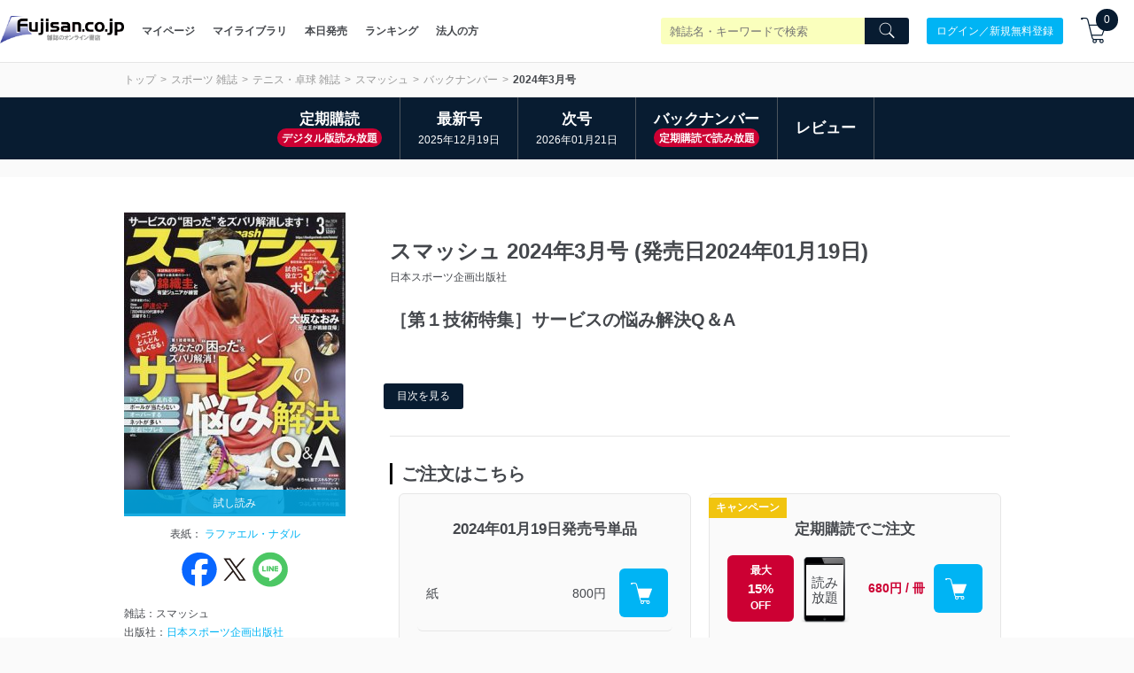

--- FILE ---
content_type: text/plain; charset=utf-8
request_url: https://events.getsitectrl.com/api/v1/events
body_size: 556
content:
{"id":"66f46cd1ef1002c5","user_id":"66f46cd1ef25c5d6","time":1768749746108,"token":"1768749746.30fcdf02d3c328524ee5eebcbabc59b4.e2bf74c469670fd90b05188e8236ab86","geo":{"ip":"3.145.4.203","geopath":"147015:147763:220321:","geoname_id":4509177,"longitude":-83.0061,"latitude":39.9625,"postal_code":"43215","city":"Columbus","region":"Ohio","state_code":"OH","country":"United States","country_code":"US","timezone":"America/New_York"},"ua":{"platform":"Desktop","os":"Mac OS","os_family":"Mac OS X","os_version":"10.15.7","browser":"Other","browser_family":"ClaudeBot","browser_version":"1.0","device":"Spider","device_brand":"Spider","device_model":"Desktop"},"utm":{}}